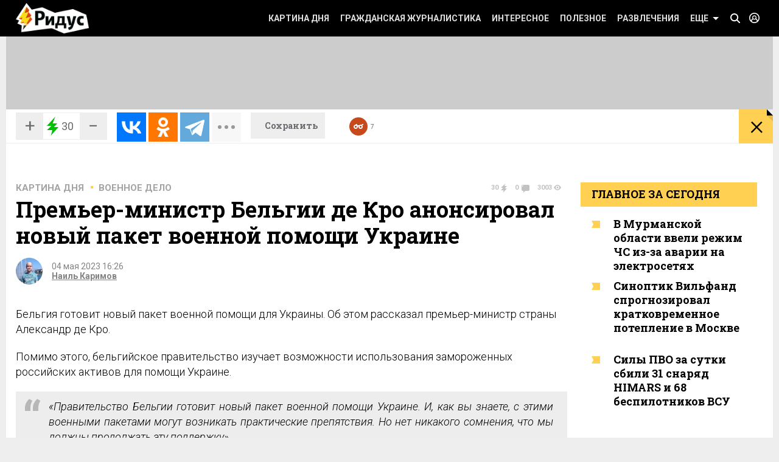

--- FILE ---
content_type: text/html; charset=UTF-8
request_url: https://www.ridus.ru/premer-ministr-belgii-de-kroo-anonsiroval-novyj-paket-voennoj-pomoshi-ukraine-407036.html
body_size: 16857
content:
<!doctype html>
<html itemscope itemtype="http://schema.org/WebSite" prefix="og: http://ogp.me/ns#" prefix="ya: https://webmaster.yandex.ru/vocabularies/">
   <head>
      <meta charset="utf-8">
      <meta http-equiv="X-UA-Compatible" content="IE=edge,chrome=1" />
      <meta name="viewport" content="width=device-width, user-scalable=1, maximum-scale=1.0">
      <meta name="apple-mobile-web-app-capable" content="yes">
      <meta name="apple-mobile-web-app-status-bar-style" content="black">
      <meta name="format-detection" content="telephone=no">
      	<script>
	
	function addLink() {
  var body_element = document.getElementsByTagName('body')[0];
  var selection = window.getSelection();

  var copytext = selection + "\n\nЧитайте на Ridus.ru: "+ "\n" + document.location.href;
  var newdiv = document.createElement('div');
  newdiv.style.position = 'absolute';
  newdiv.style.left = '-99999px';
  body_element.appendChild(newdiv);
  newdiv.innerText = copytext;
  selection.selectAllChildren(newdiv);
  window.setTimeout(function() {
    body_element.removeChild(newdiv);
  }, 0);
}

document.oncopy = addLink;
	</script>
<meta name="yandex-verification" content="711745dc6cb1d00c" />
      <!-- Картинка для отображения -->
      <title>Премьер-министр Бельгии де Кро анонсировал новый пакет военной помощи Украине</title>
		<meta property="og:site_name" content="Ридус"/>
		<meta property="og:locale" content="ru_RU"/>
		
		<meta property="og:url" content="https://www.ridus.ru/premer-ministr-belgii-de-kroo-anonsiroval-novyj-paket-voennoj-pomoshi-ukraine-407036.html"/>
<meta property="og:title" content="Премьер-министр Бельгии де Кро анонсировал новый пакет военной помощи Украине"/>

<meta property="og:type" content="article"/>

<meta property="og:description" content="Помимо этого, Бельгия изучает возможности использования замороженных российских активов для помощи Киеву."/>

<meta property="og:image" content="https://www.ridus.ru/img/nophoto.jpg"/>
<meta property="og:image:width" content="1600px"/>
<meta property="og:image:height" content="1020px"/>
 
		
      <!-- Описание страницы -->

      <meta itemprop="description" name="description" content="Бельгия готовит новый пакет военной помощи для Украины. Об этом рассказал премьер-министр страны Александр де Кро." />

        
      
      
      <meta itemprop="inLanguage" content="ru" />
      <meta itemprop="isFamilyFriendly" content="1" />
      <meta itemprop="audience" content="all" />
      <link href="/css/reset.css" rel="stylesheet" type="text/css">
      <link href="/css/jquery-ui.min.css" rel="stylesheet" type="text/css">
      <link href="/css/nice-select.css" rel="stylesheet" type="text/css">
      <link href="/css/swiper.css" rel="stylesheet" type="text/css">
      <link href="/css/switchery.min.css" rel="stylesheet" type="text/css">
      <link href="/css/font-awesome.min.css" rel="stylesheet" type="text/css">
      <link href="/css/main.css" rel="stylesheet" type="text/css">
      <link href="/css/new.css?v9" rel="stylesheet" type="text/css">
      

  

<link rel="preload" href="https://fonts.googleapis.com/css?family=Roboto:100,100italic,300,300italic,400,400italic,500italic,500,700italic,700,900,900italic|Roboto+Slab:700,300&subset=latin,cyrillic&display=swap" as="style" onload="this.onload=null;this.rel='stylesheet'">
<noscript><link rel="stylesheet" href="https://fonts.googleapis.com/css?family=Roboto:100,100italic,300,300italic,400,400italic,500italic,500,700italic,700,900,900italic|Roboto+Slab:700,300&subset=latin,cyrillic&display=swap"></noscript>


      
      <!-- <link href='https://fonts.googleapis.com/css?family=Roboto:100,100italic,300,300italic,400,400italic,500italic,500,700italic,700,900,900italic|Roboto+Slab:400,700,300,100|PT+Sans:400,400italic,700,700italic&subset=latin,cyrillic' rel='stylesheet' type='text/css'> -->
      <script src="/js/jquery-2.1.4.min.js" type="text/javascript"></script>

<script src="/js/jquery.lazy.min.js" type="text/javascript"></script>
<script>
 $(function() {
        $('.lazy').lazy();
    });
</script>

      
      <script src="/js/jquery-ui.min.js" type="text/javascript"></script>
      <script src="/js/jquery.debouncedresize.js" type="text/javascript"></script>
      <script src="/js/swiper.jquery.min.js" type="text/javascript"></script>
      <script src="/js/jquery.cookie.js" type="text/javascript"></script>
      <script src="/js/jquery.hc-sticky.min.js" type="text/javascript"></script>
      <script src="/js/jquery.nice-select.js" type="text/javascript"></script>
      <script src="/js/switchery.min.js" type="text/javascript"></script>
      <script src="/js/jquery.bpopup.min.js" type="text/javascript"></script>
      <script src="/js/jquery.maskedinput.min.js" type="text/javascript"></script>



<link href="/_images/favicon.ico" rel="icon" type="image/vnd.microsoft.icon">
<link href="/_images/favicon.ico" rel="shortcut icon" type="image/vnd.microsoft.icon">

<link rel="apple-touch-icon" sizes="57x57" href="/favicons/57x57.png"/>
<link rel="apple-touch-icon" sizes="60x60" href="/favicons/60x60.png"/>
<link rel="apple-touch-icon" sizes="72x72" href="/favicons/72x72.png"/>
<link rel="apple-touch-icon" sizes="76x76" href="/favicons/76x76.png"/>
<link rel="apple-touch-icon" sizes="114x114" href="/favicons/114x114.png"/>
<link rel="apple-touch-icon" sizes="120x120" href="/favicons/120x120.png"/>
<link rel="apple-touch-icon" sizes="144x144" href="/favicons/144x144.png"/>
<link rel="apple-touch-icon" sizes="152x152" href="/favicons/152x152.png"/>
<link rel="apple-touch-icon" sizes="180x180" href="/favicons/180x180.png"/>
<link rel="icon" type="image/png" href="/favicons/32x32.png" sizes="32x32"/>
<link rel="icon" type="image/png" href="/favicons/192x192.png" sizes="192x192"/>
<link rel="icon" type="image/png" href="/favicons/16x16.png" sizes="16x16"/>      <link rel="manifest" href="/manifest.json"/>
      <link href="/css/home.css" rel="stylesheet" type="text/css">



      <link href="/css/article.css" rel="stylesheet" type="text/css">
      <link href="/css/authors.css" rel="stylesheet" type="text/css">
      <link href="/css/errorpages.css" rel="stylesheet" type="text/css">
      <link href="/css/search.css" rel="stylesheet" type="text/css">
      
      
      <link href="/css/my.css" rel="stylesheet" type="text/css">
      
      <script>window.yaContextCb = window.yaContextCb || []</script>
	<script src="https://yandex.ru/ads/system/context.js" async></script>
	
      
      
<script>
var infinity_category='';
var infinity_publicator='';
var infinity_user='';
var infinity_author='';
var infinity_author_article='';
var infinity_news='';
var infinity_column='';
var infinity_photos='';
var infinity_exclude='407036';
var infinity_tag='';

let is_login=0;
</script>

<script defer src="/js/jquery.form.js" type="text/javascript"></script>

      

<script src="/js/main.js?v26" type="text/javascript"></script>

 
<script async src="https://uniads.net/loader.js" type="text/javascript"></script>

<meta name="robots" content="max-snippet:-1, max-image-preview:large, max-video-preview:-1" />

	<meta property="yandex_recommendations_title" content="Премьер-министр Бельгии де Кро анонсировал новый пакет военной помощи Украине"/>
	<meta property="yandex_recommendations_image" content="/img/nophoto.jpg"/>
	<meta property="yandex_recommendations_category" content="Военное дело"/>
	
<script type="application/ld+json">
{
  "@context": "http://schema.org",
  "@type": "NewsArticle",
  "name": "Премьер-министр Бельгии де Кро анонсировал новый пакет военной помощи Украине",
  "headline": "Премьер-министр Бельгии де Кро анонсировал новый пакет военной помощи Украине",
  "url": "https://www.ridus.ru/premer-ministr-belgii-de-kroo-anonsiroval-novyj-paket-voennoj-pomoshi-ukraine-407036.html",
  "image": {
  "@type": "ImageObject",
  "representativeOfPage": "true",
  "url": "/img/nophoto.jpg",
  "height": 1055,
  "width": 659
  },
  "dateCreated": "2023-05-04T16:26:00:00+03:00",
  "datePublished": "2023-05-04T16:26:00:00+03:00",
  "dateModified": "2023-05-04T16:26:00:00+03:00",
  "description": "Бельгия готовит новый пакет военной помощи для Украины. Об этом рассказал премьер-министр страны Александр де Кро.",
   		
  "author": {
  "@type": "Person",
   "name": "Каримов Наиль ",
	"url":"https://www.ridus.ru/users/193100/articles",
	"familyName":"Каримов",
	"givenName":"Наиль ",
	"image":"https://www.ridus.ruhttps://img.ridus.ru/images/avatars/193100/large_5aa21f8a15.webp"
			
  },
  "publisher": {
  "@type": "Organization",
  "name": "ridus.ru",
  "logo": {
      "@type": "ImageObject",
      "url": "https://www.ridus.ru/img/logo-2x.png",
      "width": 205,
      "height": 79
    }
  },
  "mainEntityOfPage": "https://www.ridus.ru/premer-ministr-belgii-de-kroo-anonsiroval-novyj-paket-voennoj-pomoshi-ukraine-407036.html"
}
</script>
<link rel="amphtml" href="https://amp.ridus.ru/premer-ministr-belgii-de-kroo-anonsiroval-novyj-paket-voennoj-pomoshi-ukraine-407036.html">
<link rel="alternate" media="only screen and (max-width: 640px)" href="https://m.ridus.ru/premer-ministr-belgii-de-kroo-anonsiroval-novyj-paket-voennoj-pomoshi-ukraine-407036.html">


   </head>

   <body class="page_article" itemscope itemtype="http://schema.org/WebPage">

<!-- Yandex.Metrika counter -->
<script type="text/javascript" >
   (function(m,e,t,r,i,k,a){m[i]=m[i]||function(){(m[i].a=m[i].a||[]).push(arguments)};
   m[i].l=1*new Date();
   for (var j = 0; j < document.scripts.length; j++) {if (document.scripts[j].src === r) { return; }}
   k=e.createElement(t),a=e.getElementsByTagName(t)[0],k.async=1,k.src=r,a.parentNode.insertBefore(k,a)})
   (window, document, "script", "https://mc.yandex.ru/metrika/tag.js", "ym");

   ym(24136960, "init", {
        clickmap:true,
        trackLinks:true,
        accurateTrackBounce:true,
        webvisor:true,
        trackHash:true
   });
</script>
<noscript><div><img src="https://mc.yandex.ru/watch/24136960" style="position:absolute; left:-9999px;" alt="" /></div></noscript>
<!-- /Yandex.Metrika counter -->

<!-- Google tag (gtag.js) --> <script async src="https://www.googletagmanager.com/gtag/js?id=G-VREDN475KZ"></script> <script> window.dataLayer = window.dataLayer || []; function gtag(){dataLayer.push(arguments);} gtag('js', new Date()); gtag('config', 'G-VREDN475KZ'); </script>



<!-- Top.Mail.Ru counter -->
<script type="text/javascript">
var _tmr = window._tmr || (window._tmr = []);
_tmr.push({id: "3118535", type: "pageView", start: (new Date()).getTime()});
(function (d, w, id) {
  if (d.getElementById(id)) return;
  var ts = d.createElement("script"); ts.type = "text/javascript"; ts.async = true; ts.id = id;
  ts.src = "https://top-fwz1.mail.ru/js/code.js";
  var f = function () {var s = d.getElementsByTagName("script")[0]; s.parentNode.insertBefore(ts, s);};
  if (w.opera == "[object Opera]") { d.addEventListener("DOMContentLoaded", f, false); } else { f(); }
})(document, window, "tmr-code");
</script>
<noscript><div><img src="https://top-fwz1.mail.ru/counter?id=3118535;js=na" style="position:absolute;left:-9999px;" alt="Top.Mail.Ru" /></div></noscript>
<!-- /Top.Mail.Ru counter -->   
      <!--LiveInternet counter--><script>
new Image().src = "https://counter.yadro.ru/hit?r"+
escape(document.referrer)+((typeof(screen)=="undefined")?"":
";s"+screen.width+"*"+screen.height+"*"+(screen.colorDepth?
screen.colorDepth:screen.pixelDepth))+";u"+escape(document.URL)+
";h"+escape(document.title.substring(0,150))+
";"+Math.random();</script><!--/LiveInternet-->

    
      <header itemscope itemtype="http://schema.org/WPHeader">
         <!-- //// определяем переменные -->  
         <!-- //// извлекаем из параметров урла --> 
         <!-- //// конец --> 
         <div class="headerPanel">
            <div class="wrapper paddings_side clearfix">
               <a href="#" class="mobileMenuButton">
                  <i class="icon_hamburger">
                  <i></i>
                  <i></i>
                  </i>
                  <!--<i class="icon_pointer">&lt;!&ndash; pointer &ndash;&gt;</i>-->
               </a>
               <div class="headerSearch">
                  <div class="headerSearch__form">
                     <form action="/search" method="GET">
                        <input class="search__input" type="text" placeholder="Искать по Ридусу" name="q">
                        <button class="yellowButton" href="" title="">
                           найти
                           <i class="corner">
                              <!-- corner -->
                           </i>
                        </button>
                        <a href="#" class="closeButton">&times;</a>
                     </form>
                  </div>
               </div>
               <a href="/" class="mainLogo" title="На главную">
               <img src="/_images/logo.png" class="x1" width="154" height="60" alt="РИДУС">
               <img src="/_images/logo_2x.png" class="x2" width="154" height="60" alt="РИДУС">
               </a>

 
 <a class="header__loginButton" href="#" title="">&nbsp;</a>
               
          
               
               
               <a class="header__searchButton" href="#">&nbsp;</a>
               <!-- //// определяем переменные -->  
               <!-- //// извлекаем из параметров урла --> 
               <!-- //// конец -->
               <a class="yellowButton hideOn_desktop view_whiteCorner" onclick="open_login2();"  href='javascript:;' title="">
                  предложить новость
                  <i class="corner">
                     <!-- corner -->
                  </i>
               </a>
               

               <menu class="menu">
                  <ul>
                     <li class="menu__item view_mobileOnly">
                        <a class="menu__link view_enter" href="#">Войти</a>
                     </li>
                     <li class="menu__item view_mobileOnly">
                        <a class="menu__link view_search" href="#">Поиск</a>
                     </li>
                      <li class="menu__item">
                        <a class="menu__link" href="/kartina-dnya">Картина дня</a>
                     </li>
                     <li class="menu__item state_current">
                        <a class="menu__link" href="/grazhdanskaya-zhurnalistika">Гражданская журналистика</a>
                     </li>
                     <li class="menu__item">
                        <a class="menu__link" href="/interesnoe">Интересное</a>
                     </li>
                     <li class="menu__item">
                        <a class="menu__link" href="/poleznoe">Полезное</a>
                     </li>
                     <li class="menu__item">
                        <a class="menu__link" href="/razvlecheniya">Развлечения</a>
                     </li>
                     <li class="menu__item view_mobileOnly">
                        <a class="menu__link" href="#">Авторские колонки</a>
                     </li>
                     <li class="menu__item view_mobileOnly">
                        <a class="menu__link" href="#">Сюжеты</a>
                     </li>
                     <li class="menu__item view_mobileOnly">
                        <a class="menu__link" href="#">Тэги</a>
                     </li>
                     <li class="menu__item view_mobileOnly">
                        <a class="menu__link" href="#">Фото репортаж</a>
                     </li>
                     <li class="menu__item">
                        <a class="menu__link view_menuIcon" href="#">
                           Еще
                           <i class="icon">
                              <!-- pointer -->
                           </i>
                        </a>
                     </li>
                  </ul>
                  <div class="subMenu">

<nav class="submenuContent wrapper paddings_side">
                        <ul class="tagList">
                        
                           <li class="tagList__item">
                              <a class="tagList__link" href="/horoscopes">Гороскопы</a>
                           </li>
                        
                           <li class="tagList__item">
                              <a class="tagList__link" href="/avto">Авто</a>
                           </li>
                        
                           <li class="tagList__item">
                              <a class="tagList__link" href="/biznes">Бизнес</a>
                           </li>
                        
                           <li class="tagList__item">
                              <a class="tagList__link" href="/voennoe-delo">Военное дело</a>
                           </li>
                        
                           <li class="tagList__item">
                              <a class="tagList__link" href="/voennye-konflikty">Военные конфликты</a>
                           </li>
                        
                           <li class="tagList__item">
                              <a class="tagList__link" href="/video">Видео</a>
                           </li>
                        
                           <li class="tagList__item">
                              <a class="tagList__link" href="/gorod">Город</a>
                           </li>
                        
                           <li class="tagList__item">
                              <a class="tagList__link" href="/dizayn">Дизайн</a>
                           </li>
                        
                           <li class="tagList__item">
                              <a class="tagList__link" href="/eda">Еда</a>
                           </li>
                        
                           <li class="tagList__item">
                              <a class="tagList__link" href="/zhivotnye">Животные</a>
                           </li>
                        
                           <li class="tagList__item">
                              <a class="tagList__link" href="/zdorovie">Здоровье</a>
                           </li>
                        
                           <li class="tagList__item">
                              <a class="tagList__link" href="/znamenitosti">Знаменитости</a>
                           </li>
                        
                           <li class="tagList__item">
                              <a class="tagList__link" href="/internet">Интернет</a>
                           </li>
                        
                           <li class="tagList__item">
                              <a class="tagList__link" href="/istoriya">История</a>
                           </li>
                        
                           <li class="tagList__item">
                              <a class="tagList__link" href="/kino">Кино</a>
                           </li>
                        
                           <li class="tagList__item">
                              <a class="tagList__link" href="/kosmos">Космос</a>
                           </li>
                        
                           <li class="tagList__item">
                              <a class="tagList__link" href="/kriminal">Криминал</a>
                           </li>
                        
                           <li class="tagList__item">
                              <a class="tagList__link" href="/kompyuternye-igry">Компьютерные игры</a>
                           </li>
                        
                           <li class="tagList__item">
                              <a class="tagList__link" href="/kultura-i-iskusstvo">Культура</a>
                           </li>
                        
                           <li class="tagList__item">
                              <a class="tagList__link" href="/literatura">Литература</a>
                           </li>
                        
                           <li class="tagList__item">
                              <a class="tagList__link" href="/muzridus">Музыка</a>
                           </li>
                        
                           <li class="tagList__item">
                              <a class="tagList__link" href="/nauka-i-tehnika">Наука и техника</a>
                           </li>
                        
                           <li class="tagList__item">
                              <a class="tagList__link" href="/nedvizhimost">Недвижимость</a>
                           </li>
                        
                           <li class="tagList__item">
                              <a class="tagList__link" href="/obrazovanie">Образование</a>
                           </li>
                        
                           <li class="tagList__item">
                              <a class="tagList__link" href="/obshestvo">Общество</a>
                           </li>
                        
                           <li class="tagList__item">
                              <a class="tagList__link" href="/pogoda">Погода</a>
                           </li>
                        
                           <li class="tagList__item">
                              <a class="tagList__link" href="/politika">Политика</a>
                           </li>
                        
                           <li class="tagList__item">
                              <a class="tagList__link" href="/pravo">Право</a>
                           </li>
                        
                           <li class="tagList__item">
                              <a class="tagList__link" href="/proisshestviya">Происшествия</a>
                           </li>
                        
                           <li class="tagList__item">
                              <a class="tagList__link" href="/strany-i-puteshestviya">Путешествия</a>
                           </li>
                        
                           <li class="tagList__item">
                              <a class="tagList__link" href="/rassledovaniya">Расследования</a>
                           </li>
                        
                           <li class="tagList__item">
                              <a class="tagList__link" href="/religiya">Религия</a>
                           </li>
                        
                           <li class="tagList__item">
                              <a class="tagList__link" href="/smi">СМИ</a>
                           </li>
                        
                           <li class="tagList__item">
                              <a class="tagList__link" href="/sovety">Советы</a>
                           </li>
                        
                           <li class="tagList__item">
                              <a class="tagList__link" href="/sport">Спорт</a>
                           </li>
                        
                           <li class="tagList__item">
                              <a class="tagList__link" href="/stil">Стиль</a>
                           </li>
                        
                           <li class="tagList__item">
                              <a class="tagList__link" href="/testi">Тесты</a>
                           </li>
                        
                           <li class="tagList__item">
                              <a class="tagList__link" href="/tehnologii">Технологии</a>
                           </li>
                        
                           <li class="tagList__item">
                              <a class="tagList__link" href="/fotoreportazh">Фоторепортаж</a>
                           </li>
                        
                           <li class="tagList__item">
                              <a class="tagList__link" href="/ekoridus">Экология</a>
                           </li>
                        
                           <li class="tagList__item">
                              <a class="tagList__link" href="/ekonomika">Экономика</a>
                           </li>
                        
                           <li class="tagList__item">
                              <a class="tagList__link" href="/jumor">Юмор</a>
                           </li>
                           

                        </ul>
                        <hr class="taglist-separator" />
                        <div class="tagAdditionalList">
                           <a href="/column/articles" class="tagAdditionalList__link"><span class="tagAdditionalList__icon tagAdditionalList__icon-author"></span>Авторские колонки</a>
                           <a href="/photos" class="tagAdditionalList__link"><span class="tagAdditionalList__icon tagAdditionalList__icon-photo"></span>Фоторепортажи</a>
                           <a href="/news/index" class="tagAdditionalList__link"><span class="tagAdditionalList__icon tagAdditionalList__icon-articles"></span>Бездна</a>
                           
                        </div>
                     </nav>
                     
  
                  </div>
               </menu>
            </div>
 
<div class="popover__wrapper popover-login">
   <div class="wrapper">
      <div class="popoverLogin">
         <div class="popoverLogin__sectionTop">
            <div class="popoverLogin__tip">
               Нет логина? <a href="/register" title="">Зарегистрируйтесь</a>!
            </div>
            <h2 class="popoverLogin__welcome">Добро пожаловать!</h2>
            <div class="comments__login">
               <h6>Войти через социальные сети:</h6>
               <ul class="commentsSocials">
                  <li class="socialNetwork__item">
                     <a class="socialNetwork__link view_iconFacebook" href="#" title="">
                     Facebook
                     </a>
                  </li>
                  <li class="socialNetwork__item">
                     <a class="socialNetwork__link view_iconvKontakte" href="#" title="">
                     vKontakte
                     </a>
                  </li>
                  <li class="socialNetwork__item">
                     <a class="socialNetwork__link view_iconGoogle" href="#" title="">
                     Google+
                     </a>
                  </li>
                  <li class="socialNetwork__item">
                     <a class="socialNetwork__link view_iconTwitter" href="#" title="">
                     Twitter
                     </a>
                  </li>
               </ul>
            </div>
         </div>
         <div class="popoverLogin__sectionBottom clearfix">
            <h6>Войти как пользователь "РИДУС":</h6>
            <div class="popoverLogin__loginForm">
               <form class="form signin" id="signin" action="/ajax/auth" method="POST">
                  <div class="clearfix">
                     <input type="text" name="email" placeholder="Ваш e-mail">
                     <input type="password" name="password" placeholder="Пароль">
                  </div>
                  <div class="clearfix">
                     <label><input type="checkbox" checked>Запомнить меня</label>
                     <span class="popoverLogin__tip">Забыли пароль? <a href="/recovery" title="">Восстановить</a></span>
                     
                                       <br>
При регистрации и входе вы соглашаетесь с условиями <a href="https://www.ridus.ru/pages/polzovatelskoe-soglashenie" target="_blank">использования сайта</a> и <a href="https://www.ridus.ru/pages/privacy" target="_blank">политикой обработки данных</a>
<br>
<br>

                  </div>
                  <div class="popoverLogin__buttons">

                     <button class="yellowButton">
                        Войти в систему
                        <i class="corner">
                           <!-- corner -->
                        </i>
                     </button>
                     <a class="popoverLogin__close" href="" title="">
                     Закрыть
                     </a>
                  </div>
               </form>
            </div>
         </div>
      </div>
   </div>
</div>
          
         </div>
         </div>

        
         <div class="banner_top wrapper">
         
         
 <!--AdFox START-->
<!--NewRidus-->
<!--Площадка: New Ridus / * / *-->
<!--Тип баннера: шапка десктоп-->
<!--Расположение: Шапка-->
<div id="adfox_149243782708713890"></div>
<script>
    window.yaContextCb.push(()=>{
        Ya.adfoxCode.create({
            ownerId: 262633,
            containerId: 'adfox_149243782708713890',
            params: {
                pp: 'baut',
                ps: 'cpht',
                p2: 'gwaa'
            }
        })
    })
</script>
         
         </div>


         
<section class="floatingInfo__wrapper wrapper clearfix">
            <div class="floatingInfo paddings_side wrapper">
               <a href="/" class="mainLogo mainLogo_black mainLogo-slow" title="На главную">
               <img src="/_images/logo-black.png" class="x1" width="100" height="34" alt="РИДУС">
               <img src="/_images/logo-black_2x.png" class="x2" width="100" height="34" alt="РИДУС">
               </a>
               
               
               <div class="articleSocials">
                  <div class="ridusLikes view_sideBorder">
                  
                  
                     <div class="ridusLikesButton">
                     <a id="topRatingPlus" class="ridusLikesButton__link" href="javascript:;" image="/img/nophoto.jpg" data-id="407036" data-val="1" rel="nofollow">+</a><span id="topRating" class="rate_number_" data-rate-id="">30</span><a id="topRatingMinus" class="ridusLikesButton__link"  href="javascript:;" data-id="" data-val="-1" rel="nofollow">−</a>
                     </div>
                  </div>
               </div>
               
               
                                      

               
               
               <div class="articleSocials view_sideBorder" >
               
               
              
               <div id="topSharing" class="ya-share2 " data-limit="3"  data-size="l" data-services="vkontakte,odnoklassniki,telegram,twitter,whatsapp" data-og="" data-image="" data-description="" data-title="Премьер-министр Бельгии де Кро анонсировал новый пакет военной помощи Украине" data-url="https://www.ridus.ru/premer-ministr-belgii-de-kroo-anonsiroval-novyj-paket-voennoj-pomoshi-ukraine-407036.html"></div>
                


               </div>

               <a href="#" class="saveButton">
               <span>Сохранить</span>
               <span class="state_hidderHidden">Сохранено</span>
               </a>

               <span href="#" class="header__readLater-white ">
                  <i class="icon">
                     <!-- icon -->
                  </i>
                  <span class="number">7</span>
                  <div class="readLater__popover">
                  </div>
               </span>
               <a href="javascript:window.history.back();" class="yellowButton view_backButton " title="назад">
                  &times;
                  <i class="corner">
                     <!-- corner -->
                  </i>
               </a>
               <div style="height:25px;top:-7px; position:relative;">
               	<p class="header__title "  id="topTitle">Премьер-министр Бельгии де Кро анонсировал новый пакет военной помощи Украине</p><br/>
               	
            
               </div>
               
               	<div class="header__loading__wrapper">
                  <div class="header__loading">
                     <div class="header__progress js-article-loading"></div>
                  </div>
               </div>
  
            </div>
         </section>         
         
         
      </header>
      
      <section class="wrapper contentBackground_white paddings_side padding_top clearfix">
<h1 class="categoryFilter__positionContainer clearfix">
          <span class="categoryFilter__widthAdjuster"></span>
</h1>         




         
         <div class="table clearfix ">
<div class="table__mainColumn">
            
<div class="comments-sign-in__content" id="popup-sign-in">
                        <div class="popoverLogin">
                           <div class="popoverLogin__sectionTop">
                              <div class="popoverLogin__tip">
                                 Нет логина? <a href="/register" title="">Зарегистрируйтесь</a>!
                              </div>
                              <h2 class="popoverLogin__welcome">Добро пожаловать!</h2>
                              <div class="comments__login">
                                 <h6>Войти через социальные сети:</h6>
                                 <ul class="commentsSocials">
                                    <li class="socialNetwork__item">
                                       <a class="socialNetwork__link view_iconFacebook" href="#" title="">
                                       Facebook
                                       </a>
                                    </li>
                                    <li class="socialNetwork__item">
                                       <a class="socialNetwork__link view_iconvKontakte" href="#" title="">
                                       vKontakte
                                       </a>
                                    </li>
                                    <li class="socialNetwork__item">
                                       <a class="socialNetwork__link view_iconGoogle" href="#" title="">
                                       Google+
                                       </a>
                                    </li>
                                    <li class="socialNetwork__item">
                                       <a class="socialNetwork__link view_iconTwitter" href="#" title="">
                                       Twitter
                                       </a>
                                    </li>
                                 </ul>
                              </div>
                           </div>
                           <div class="popoverLogin__sectionBottom clearfix">
                              <h6>Войти как пользователь "РИДУС":</h6>
                              <div class="popoverLogin__loginForm">
                                 <form class="form signin" id="signin2" action="/ajax/auth" method="POST">
                                    <div class="clearfix">
                                       <input type="text" placeholder="Ваш e-mail" name="email">
                                       <input type="password" placeholder="Пароль" name="password">
                                    </div>
                                    <div class="clearfix">
                                       <label><input type="checkbox" checked>Запомнить меня</label>
                                       <span class="popoverLogin__tip">Забыли пароль? <a href="#" title="">Восстановить</a></span>
                                    </div>
                                    <div class="popoverLogin__buttons">
                                       <button class="yellowButton" href="" title="">
                                          Войти в систему
                                          <i class="corner">
                                             <!-- corner -->
                                          </i>
                                       </button>
                                       <a class="popoverLogin__close" href="" title="">
                                       Закрыть
                                       </a>
                                    </div>
                                 </form>
                              </div>
                           </div>
                        </div>
                     </div>

<div id="moreContent">

          
               <div class="bread__crumbs">

          
               <ul class="textTabs view_dotBetween view_h5 clearfix">
<li class="textTabs__item"><a href="/kartina-dnya" class="textTabs__link" title="Картина дня">Картина дня</a></li>
    

		
                  <li class="textTabs__item"><a href="/voennoe-delo" class="textTabs__link" title="">Военное дело</a></li>
               </ul>
   
                    <div class="countersBlock">

				    			    <span class="countersBlock__item view_count1">
								         30
				                         <i class="icon">
				                         <!-- icon -->
				                         </i>
								    </span>
								    <span class="countersBlock__item view_count2">
								        0
				                         <i class="icon">
				                         <!-- icon -->
				                         </i>
								    </span>
								    <span class="countersBlock__item view_count3">
								        3003
				                         <i class="icon">
				                         <!-- icon -->
				                         </i>
								    </span>
								    
                     </div>
               </div>
               <div class="article">
               
                
                  <div  itemscope itemtype="https://schema.org/NewsArticle" class="article__container"  data-id="407036" data-url="/premer-ministr-belgii-de-kroo-anonsiroval-novyj-paket-voennoj-pomoshi-ukraine-407036.html" data-title="Премьер-министр Бельгии де Кро анонсировал новый пакет военной помощи Украине" data-image="/img/nophoto.jpg" data-rating="30" data-og="/img/nophoto.jpg" >

		<link itemprop="mainEntityOfPage" href="https://www.ridus.ru/premer-ministr-belgii-de-kroo-anonsiroval-novyj-paket-voennoj-pomoshi-ukraine-407036.html" />
		<link itemprop="image" href="/img/nophoto.jpg">
		<meta itemprop="headline name" content="Премьер-министр Бельгии де Кро анонсировал новый пакет военной помощи Украине">
		<meta itemprop="alternativeHeadline" content="">
		<meta itemprop="description" content="Помимо этого, Бельгия изучает возможности использования замороженных российских активов для помощи Киеву.">
		<meta itemprop="url" content="https://www.ridus.ru/premer-ministr-belgii-de-kroo-anonsiroval-novyj-paket-voennoj-pomoshi-ukraine-407036.html">
   		
		<div itemprop="author" itemscope="" itemtype="https://schema.org/Person">
		
			<meta itemprop="name" content="Наиль  Каримов">
			<meta itemprop="url" content="https://www.ridus.ru/users/193100/articles">
		</div>
		
		
	    <meta itemprop="dateCreated"  datetime="2023-05-04T16:26:00:00+03:00" content="2023-05-04T16:26:00:00+03:00">
	    <meta itemprop="datePublished"  datetime="2023-05-04T16:26:00:00+03:00" content="2023-05-04T16:26:00:00+03:00">
   		<meta itemprop="dateModified" datetime="2023-05-04T16:26:00:00+03:00" content="2023-05-04T16:26:00:00+03:00">
		
                     <h1 class="article__title">
                        <span href="/premer-ministr-belgii-de-kroo-anonsiroval-novyj-paket-voennoj-pomoshi-ukraine-407036.html" title="Премьер-министр Бельгии де Кро анонсировал новый пакет военной помощи Украине">Премьер-министр Бельгии де Кро анонсировал новый пакет военной помощи Украине</span>
                     </h1>
                     
                      
                     <div class="articleInfo__avatarContainer clearfix">
                     
                        <a class="articleInfo__avatar" href="" title="">
                        <img width="44" height="44" src="https://img.ridus.ru/images/avatars/193100/large_5aa21f8a15.webp" alt=""/>
                        </a>
                        
                        <ul class="articleInfo view_dotBetween">
                           <li>04 мая 2023 16:26</li>
                           <li>
            
              
              <a href="/users/193100/articles" title="">Наиль  Каримов</a>              
              
                           
                           
                           </li>
                        </ul>
                     </div>
                     
                    
                     <div class="bricks__wrapper clearfix">
                        <div class="brick view_articlePhoto no_banner">
                           
                         
                           
                                                   </div>
                     </div>
  
                     
             

 
<script>
new Image().src = "https://www.ridus.ru/stat?a=407036&r"+
escape(document.referrer)+((typeof(screen)=="undefined")?"":
";s"+screen.width+"*"+screen.height+"*"+(screen.colorDepth?
screen.colorDepth:screen.pixelDepth))+";u"+escape(document.URL)+
";h"+escape(document.title.substring(0,150))+
";"+Math.random();
</script>
          
                     <div class="text typography"  itemprop="articleBody">


                  
                    
<p>Бельгия готовит новый пакет военной помощи для Украины. Об этом рассказал премьер-министр страны Александр де Кро.</p>

<p>Помимо этого, бельгийское правительство изучает возможности использования замороженных российских активов для помощи Украине.</p><div class="uniads_184371"></div>

<blockquote>
<p>&laquo;Правительство Бельгии готовит новый пакет военной помощи Украине. И, как вы знаете, с этими военными пакетами могут возникать практические препятствия. Но нет никакого сомнения, что мы должны продолжать эту поддержку&raquo;, <cite>&mdash; отметил де Кро.</cite></p>
</blockquote>

<p>Ранее Бельгия утвердила самый большой пакет военной помощи Украине. Де Кро тогда отмечал, что сумма помощи составит 92 миллиона долларов.</p>

<p>Анонсировалось, что Киев <a href="https://www.ridus.ru/belgiya-okazhet-ukraine-voennuyu-pomosh-v-razmere-92-mln-evro-399326.html" target="_blank">получит</a> переносные зенитные ракетные комплексы, противотанковые гранатометы, стрелковое и легкое противотанковое оружие.</p>




       
<ul class="headerSocials" style="background:#f0f0f0; padding:20px">
  <li class="headerSocials__item view_telegram">
     <a class="headerSocials__link"  target="_blank" href="https://t.me/+5gT-JdMEmmA1YmVi" title="Телеграм" onclick="ym(24136960,'reachGoal','click_article_tg'); return true;">
        <!-- <span class="headerSocials__badge"> -->
        <span class="headerSocials__icon"></span><span class="headerSocials__counter">Телеграм</span>
        <!-- </span> -->
     </a>
  </li>
  <li class="headerSocials__item view_dzen">
     <a class="headerSocials__link" target="_blank" href="https://dzen.ru/ridus.ru?favid=254061078" title="Дзен" onclick="ym(24136960,'reachGoal','click_article_dzen');return true;">
        <!-- <span class="headerSocials__badge"> -->
        <span class="headerSocials__icon"></span><span class="headerSocials__counter">Дзен</span>
        <!-- </span> -->
     </a>
  </li>
  <li style=" display: inline-block; max-width:65%" class="">
  <strong>Подписывайтесь на наши каналы</strong>
      и первыми узнавайте о главных новостях и важнейших событиях дня.
  </li>
</ul>
<br />

           


                   
                        
                
                     </div>
                  </div>
     

                  



                  <div class="articleSocials__wrapper clearfix">
                     <div class="ridusLikes view_sideBorder">
                        <p class="hint">
                           Нам важно ваше мнение!
                        </p>
                        <div class="ridusLikesButton">
          
                           <a class="ridusLikesButton__link" href="javascript:;" data-id="407036" data-val="1" rel="nofollow">+</a><span class="rate_number_407036" data-rate-id="407036">30</span><a class="ridusLikesButton__link"  href="javascript:;" data-id="407036" data-val="-1" rel="nofollow">−</a>
                        </div>
                     </div>
                     <div class="articleSocials">
                      <p class="hint">&nbsp; </p>
                        

			            <div class="" id="y_407036">
			              <div class="ya-share2" data-limit="3" data-services="vkontakte,odnoklassniki,telegram,twitter,whatsapp" data-size="l" data-image="/img/nophoto.jpg" data-description="" data-title="Премьер-министр Бельгии де Кро анонсировал новый пакет военной помощи Украине" data-url="https://www.ridus.ru/premer-ministr-belgii-de-kroo-anonsiroval-novyj-paket-voennoj-pomoshi-ukraine-407036.html"></div>
			            </div>

                     </div>
                  </div>
                  
                  <div class="clearfix">
&nbsp;&nbsp;&nbsp;                  
     

                     

                     

                     

                     

                     
                  </div>
                  <!-- //// определяем переменные -->  
                  <!-- //// извлекаем из параметров урла --> 
                  <!-- //// конец --> 
                  <div class="comments" style="display:block;">
                     <h2>
                        Комментарии (<span id="">0</span>)
                        <a class="comments__expandButton" onclick="$('.comments-form').show()" href="javascript:;" title=""></a>
                     </h2>
                                          <p></p>
<div class="comments__comment-wrapper comments-flex">
      <div class="comments-form" id="comments-form" style="display:none;">
      <form method="post" class="new_comment" data-remote="false"  action="/ajax/newcomment" accept-charset="UTF-8" style="width: 100%;">
         <input type="hidden" value="407036" name="publication_id" class="article_id">
         <input type="hidden" value="0" name="level">
         <div style="margin:0;padding:0;display:inline"><input type="hidden" value="✓" name="utf8"></div>
         <input type="hidden" name="parent_id" class="parent_id" value="0"> 
         <textarea name="full_text" cols="30" rows="10" class="comments__textarea"></textarea>
         
         <div class="comments__checkbox" style="display:block"><input type="checkbox" name="cc"><label for="edition">От редакции</label></div>


         <button class="comments__comment-button" onclick="open_login2(); return false;">Комментировать</button> 
      </form>
   </div>
</div>
                     <div class="commentsContent state_open">
                        <!-- //// определяем переменные -->  
                        <!-- //// извлекаем из параметров урла --> 
                        <!-- //// конец --> 
                        <div class="comments__comment-wrapper comments__comment-first">
                        </div>
                        <ul class="comments__list" id="comments_list_407036">


                                                   </ul>
                        
                     </div>
                  </div>
               </div>
             
             
             </div>





<script>
$(function() {
    $(document).ready(function() {
		update_comment_forms(0);
		update_answer_forms();
	});
});


//Ya.adfoxCode.reload(null, {onlyIfWasVisible: true});
set_viewport();
//alert(1);
$(".hcSticky__sticky").height(0).hide();
var height = $(".hcSticky__scrollable").parent().parent().height() - $(".hcSticky__scrollable").height();
$(".hcSticky__sticky").height(height).show();

$(document).ready(function() {
    $(".hider").on('click', function () {

        var what = $(this).attr("data-id");

  //      $("#"+what).slideToggle(150).toggleClass("state_hidderHidden");
//        $(this).find("span").toggleClass("state_hidderHidden");

        $("#"+what).show(300);
        $(this).find("span").hide();
        return false;
    });


});


         $(".ridusLikesButton__link").on('click', function () {
            
            
            let idd=$(this).data("id");
            
        	$.ajax({ type: "GET",
				url: '/ajax/vote?id='+$(this).data("id")+'&val='+$(this).data("val"),
				async: false,
				success : function(data)
				{
					if(data)
{
					$("span[data-rate-id="+idd+"]").html(data);
$("#topRating").html(data);
//alert(data);
}
						
				}
			});

			
            return false;
        });
        
        
</script>
            
</div>

<div class="table__sideColumn hideOn_768" id="stik" style="display:none;">

               <div class="hcSticky__scrollable" style="width:290px;">
               
                  

                  
                     <h4 class="brick__header">
                        главное за сегодня
                     </h4>
                     <ul class="todayMainNewsList">
                     
                        <li style="margin:0 0 10px 0" class="todayMainNewsList__item  ">
                           <a class="todayMainNewsList__link"  href="/v-murmanskoj-oblasti-vveli-rezhim-chrezvychajnoj-situacii-iz-za-avarii-na-lep-777201.html" title="В Мурманской области ввели режим ЧС из-за аварии на электросетях">В Мурманской области ввели режим ЧС из-за аварии на электросетях
                           </a>
								    
                              <a href="#" class="countersBlock__item readLater">
                                 <i class="icon">
                                    <!-- icon -->
                                 </i>
                              </a>
                        </li>
                     
                        <li style="margin:0 0 10px 0" class="todayMainNewsList__item  ">
                           <a class="todayMainNewsList__link"  href="/sinoptik-vilfand-poteplenie-pridet-v-moskvu-k-koncu-sleduyushej-nedeli-777170.html" title="Синоптик Вильфанд спрогнозировал кратковременное потепление в Москве">Синоптик Вильфанд спрогнозировал кратковременное потепление в Москве
                           </a>
								    
                              <a href="#" class="countersBlock__item readLater">
                                 <i class="icon">
                                    <!-- icon -->
                                 </i>
                              </a>
                        </li>
                     
                        <li style="margin:0 0 10px 0" class="todayMainNewsList__item  ">
                           <a class="todayMainNewsList__link"  href="/sredstva-pvo-za-sutki-sbili-68-bespilotnikov-vsu-i-31-snaryad-himars-777167.html" title="Силы ПВО за сутки сбили 31 снаряд HIMARS и 68 беспилотников ВСУ">Силы ПВО за сутки сбили 31 снаряд HIMARS и 68 беспилотников ВСУ
                           </a>
								    
                              <a href="#" class="countersBlock__item readLater">
                                 <i class="icon">
                                    <!-- icon -->
                                 </i>
                              </a>
                        </li>
          

                     </ul>
                     
                  
                     
                 
                  
             </div>
             
               <div class="hcSticky__sticky">
                  <div class="sticked">
                     
                    
                     <div class="stickedSlide">
 <span id="scrolllabel"></span>
                       <iframe style="padding:0px; margin:0px;" id="yandexfox" src="https://ridlife.ru/discover?type=2" width="300" height="600"></iframe>


 <span id="scrolllabel2"></span>                     
                     </div>
                     
                  </div>
               </div>
             
              
</div>          </div>
         
         
      </section>

      
      <div id="content-load-block" style="height:1px"></div>
      
      
      
		<footer itemscope itemtype="http://schema.org/WPFooter">
         <section class="footerLinks">
            <div class="wrapper paddings_side clearfix">
               <div class="footerLeftInfo">
<ul class="tagList">
                        
                           <li class="tagList__item">
                              <a class="tagList__link" href="/horoscopes">Гороскопы</a>
                           </li>
                        
                           <li class="tagList__item">
                              <a class="tagList__link" href="/avto">Авто</a>
                           </li>
                        
                           <li class="tagList__item">
                              <a class="tagList__link" href="/biznes">Бизнес</a>
                           </li>
                        
                           <li class="tagList__item">
                              <a class="tagList__link" href="/voennoe-delo">Военное дело</a>
                           </li>
                        
                           <li class="tagList__item">
                              <a class="tagList__link" href="/voennye-konflikty">Военные конфликты</a>
                           </li>
                        
                           <li class="tagList__item">
                              <a class="tagList__link" href="/video">Видео</a>
                           </li>
                        
                           <li class="tagList__item">
                              <a class="tagList__link" href="/gorod">Город</a>
                           </li>
                        
                           <li class="tagList__item">
                              <a class="tagList__link" href="/dizayn">Дизайн</a>
                           </li>
                        
                           <li class="tagList__item">
                              <a class="tagList__link" href="/eda">Еда</a>
                           </li>
                        
                           <li class="tagList__item">
                              <a class="tagList__link" href="/zhivotnye">Животные</a>
                           </li>
                        
                           <li class="tagList__item">
                              <a class="tagList__link" href="/zdorovie">Здоровье</a>
                           </li>
                        
                           <li class="tagList__item">
                              <a class="tagList__link" href="/znamenitosti">Знаменитости</a>
                           </li>
                        
                           <li class="tagList__item">
                              <a class="tagList__link" href="/internet">Интернет</a>
                           </li>
                        
                           <li class="tagList__item">
                              <a class="tagList__link" href="/istoriya">История</a>
                           </li>
                        
                           <li class="tagList__item">
                              <a class="tagList__link" href="/kino">Кино</a>
                           </li>
                        
                           <li class="tagList__item">
                              <a class="tagList__link" href="/kosmos">Космос</a>
                           </li>
                        
                           <li class="tagList__item">
                              <a class="tagList__link" href="/kriminal">Криминал</a>
                           </li>
                        
                           <li class="tagList__item">
                              <a class="tagList__link" href="/kompyuternye-igry">Компьютерные игры</a>
                           </li>
                        
                           <li class="tagList__item">
                              <a class="tagList__link" href="/kultura-i-iskusstvo">Культура</a>
                           </li>
                        
                           <li class="tagList__item">
                              <a class="tagList__link" href="/literatura">Литература</a>
                           </li>
                        
                           <li class="tagList__item">
                              <a class="tagList__link" href="/muzridus">Музыка</a>
                           </li>
                        
                           <li class="tagList__item">
                              <a class="tagList__link" href="/nauka-i-tehnika">Наука и техника</a>
                           </li>
                        
                           <li class="tagList__item">
                              <a class="tagList__link" href="/nedvizhimost">Недвижимость</a>
                           </li>
                        
                           <li class="tagList__item">
                              <a class="tagList__link" href="/obrazovanie">Образование</a>
                           </li>
                        
                           <li class="tagList__item">
                              <a class="tagList__link" href="/obshestvo">Общество</a>
                           </li>
                        
                           <li class="tagList__item">
                              <a class="tagList__link" href="/pogoda">Погода</a>
                           </li>
                        
                           <li class="tagList__item">
                              <a class="tagList__link" href="/politika">Политика</a>
                           </li>
                        
                           <li class="tagList__item">
                              <a class="tagList__link" href="/pravo">Право</a>
                           </li>
                        
                           <li class="tagList__item">
                              <a class="tagList__link" href="/proisshestviya">Происшествия</a>
                           </li>
                        
                           <li class="tagList__item">
                              <a class="tagList__link" href="/strany-i-puteshestviya">Путешествия</a>
                           </li>
                        
                           <li class="tagList__item">
                              <a class="tagList__link" href="/rassledovaniya">Расследования</a>
                           </li>
                        
                           <li class="tagList__item">
                              <a class="tagList__link" href="/religiya">Религия</a>
                           </li>
                        
                           <li class="tagList__item">
                              <a class="tagList__link" href="/smi">СМИ</a>
                           </li>
                        
                           <li class="tagList__item">
                              <a class="tagList__link" href="/sovety">Советы</a>
                           </li>
                        
                           <li class="tagList__item">
                              <a class="tagList__link" href="/sport">Спорт</a>
                           </li>
                        
                           <li class="tagList__item">
                              <a class="tagList__link" href="/stil">Стиль</a>
                           </li>
                        
                           <li class="tagList__item">
                              <a class="tagList__link" href="/testi">Тесты</a>
                           </li>
                        
                           <li class="tagList__item">
                              <a class="tagList__link" href="/tehnologii">Технологии</a>
                           </li>
                        
                           <li class="tagList__item">
                              <a class="tagList__link" href="/fotoreportazh">Фоторепортаж</a>
                           </li>
                        
                           <li class="tagList__item">
                              <a class="tagList__link" href="/ekoridus">Экология</a>
                           </li>
                        
                           <li class="tagList__item">
                              <a class="tagList__link" href="/ekonomika">Экономика</a>
                           </li>
                        
                           <li class="tagList__item">
                              <a class="tagList__link" href="/jumor">Юмор</a>
                           </li>
          
 </ul>                  <hr class="taglist-separator taglist-separator--footer" />
                  <div class="directionList">
                     <a href="/kartina-dnya" class="directionList__link">Картина дня</a>
                     <a href="/grazhdanskaya-zhurnalistika" class="directionList__link">Гражданская журналистика</a>
                     <a href="/interesnoe" class="directionList__link">Интересное</a>
                     <a href="/poleznoe" class="directionList__link">Полезное</a>
                     <a href="/razvlecheniya" class="directionList__link">Развлечения</a>
                  </div>
                  <div class="tagAdditionalList">
             			 <a href="/column/articles" class="tagAdditionalList__link"><span class="tagAdditionalList__icon tagAdditionalList__icon-author"></span>Авторские колонки</a>
                           <a href="/photos" class="tagAdditionalList__link"><span class="tagAdditionalList__icon tagAdditionalList__icon-photo"></span>Фоторепортажи</a>
                           <a href="/news/index" class="tagAdditionalList__link"><span class="tagAdditionalList__icon tagAdditionalList__icon-articles"></span>Бездна</a>
                  </div>
               </div>
               <div class="footerInfo">
           <ul class="footerSocials">
            <li class="socialNetwork__item">
              <a class="socialNetwork__link view_iconvKontakte" href="//vk.com/public29992264" target="_blank" title="">vKontakte</a>
            </li>
          
            <li class="socialNetwork__item">
              <a class="socialNetwork__link view_iconTwitter" href="//twitter.com/RidusNews" target="_blank" title="">Twitter</a>
            </li>
            <li class="socialNetwork__item">
              <a class="socialNetwork__link view_iconOkRu" href="//ok.ru/ridusnews/" target="_blank" title="">Ok.ru</a>
            </li>
            <li class="socialNetwork__item">
              <a class="socialNetwork__link view_iconRSS" href="//www.ridus.ru/rss/news" target="_blank" title="">RSS</a>
            </li>
          </ul>
                  <hr class="footerInfo__separator" />
                  <div class="footerActions">
                     <div class="footerSubscribe">
                        <p>Ежедневная рассылка лучших новостей</p>
                        <form>
                           <div class="footerSubscribe__form">
                              <input class="footerSubscribe__input" type="text" placeholder="Введите e-mail" />
                              <a class="yellowButton" href="" title="">
                                 подписаться
                                 <i class="corner">
                                    <!-- corner -->
                                 </i>
                              </a>
                              <!--button class="footerSubscribe__button" type="submit">подписаться</button-->
                           </div>
                        </form>
                     </div>
                     <hr class="footerInfo__separator footerInfo__separator-desktop" />
                     <div class="footer__mobile clearfix">
                        <div class="footer__mobile__text">
                           <p>Попробуйте мобильные приложения Ридуса:</p>
                        </div>
                        <div class="footer__mobile__links">
                           <a href="#"><img class="footer__appStore" src="/_images/app-store.svg"></a>
                           <a href="#"><img class="footer__googlePlay" src="/_images/google-play.png"></a>
                        </div>
                     </div>
                  </div>
                  <hr class="footerInfo__separator footerInfo__separator-tablet" />
                  <ul class="footerFaq">
                     <li class="footerFaq__item">
                        <a href="/faq--tehnologiya-razmesheniya-polzovatelskih-materialov-na-riduse-153564.html" class="footerFaq__link" title="">FAQ: технология размещения пользовательских материалов на "Ридусе"</a>
                     </li>
                     <li class="footerFaq__item">
                        <a href="/novyj-dizajn-ridusa--rukovodstvo-polzovatelya-i-navigaciya-po-sajtu-272930.html" class="footerFaq__link" title="">Новый дизайн «Ридуса»: руководство пользователя и навигация по сайту</a>
                     </li>
                     <li class="footerFaq__item">
                        <a href="/pages/polzovatelskoe-soglashenie" class="footerFaq__link" title="">Пользовательское соглашение</a>
                     </li>
                     <li class="footerFaq__item">
                        <a href="https://www.ridus.ru/pages/privacy" class="footerFaq__link" title="">Политика обработки персональных данных</a>
                     </li>


                     <li class="footerFaq__item">
                        <a href="https://www.ridus.ru/pages/privacypolitic" class="footerFaq__link" title="">Политика конфиденциальности</a>
                     </li>


                     <li class="footerFaq__item">
                        <a href="https://www.ridus.ru/pages/soglasie" class="footerFaq__link" title="">Согласие на обработку персональных данных</a>
                     </li>
                     
                     <li class="footerFaq__item">
                        <a href="/pages/ads" class="footerFaq__link" title="">Реклама на сайте</a>
                     </li>
                     <li class="footerFaq__item">
                        <a href="/pages/vyhodnye-dannye" class="footerFaq__link" title="">Об издании</a>
                     </li>                     
                     <li class="footerFaq__item">
                        <a href="https://vestikamaza.ru/" class="footerFaq__link" title="">Вести Камаза</a>
                     </li>
                  </ul>
               </div>
            </div>
         </section>
         <section class="footerCopy">
            <div class="wrapper paddings_side">
               <div class="footerCopy__container view_ageRestrictionSign">
                  <h6 class="footerCopy__header">&copy; 2011-2026 Ридус. Интернет-газета «Ридус».</h6>
                  <p class="footerCopy__text">Использование материалов Ридус разрешено только с предварительного согласия правообладателей. Все права на картинки и тексты принадлежат их авторам. Сайт может содержать материалы, не предназначенные для лиц младше 21 года.</p>
               </div>
            </div>
         </section>
      </footer> 
      <script src="/js/query-throttle-debounce-plugin.js" type="text/javascript"></script>
      <script src="/js/js.js?v7" type="text/javascript"></script>
      <script type="text/javascript" src="//yastatic.net/es5-shims/0.0.2/es5-shims.min.js" charset="utf-8"></script>
      <script type="text/javascript" src="//yastatic.net/share2/share.js" charset="utf-8"></script>
      
      <script>
         // function init() {
         // 	var imgDefer = document.getElementsByTagName('img');
         // 	for (var i=0; i<imgDefer.length; i++) {
         // 		if(imgDefer[i].getAttribute('data-src')) {
         // 		imgDefer[i].setAttribute('src',imgDefer[i].getAttribute('data-src'));
         // 		}
         // 	}
         // }
         function init() {
         	var imgDefer = document.querySelectorAll('[data-src]');
         	var style = "background-image: url({url})";
         	for (var i = 0; i < imgDefer.length; i++) {
         		imgDefer[i].setAttribute('style', style.replace("{url}", imgDefer[i].getAttribute('data-src')));
         	}
         }
         window.onload = init;
      </script>
      
     
      <div class="translation-big__container" style="display:none;">
         <i class="fa fa-times translation-big__container__close" aria-hidden="true"></i>
         <div class="translation-big__wrapper__container">
         </div>
      </div>
      <div class="translation__overlay" style="display: none;"></div>
      
     <script defer src="/firebase.js"></script>
<script defer src="/app_void.js"></script>
     
   
      <noscript><img src="https://mc.yandex.ru/watch/24136960?ut=noindex" style="" alt="" /></noscript>
      
   </body>
</html>

--- FILE ---
content_type: text/css
request_url: https://www.ridus.ru/css/_newslist.css
body_size: 5650
content:
.newsList__item {
	padding: 10px 0;
	border-top: 1px dashed #eee;
}
.newsList__item:first-child {
	border-top: none;
}
.newsList__date {
	font-size: 14px;
	color: #7e7e7e;
}
.newsList__link {
	color: #343434;
    text-decoration: none;
}
.newsList__link:hover {
    color: #c64a1b;
	text-decoration: none;
}

.newsList__link-important {
    color: #c6271b;
    font-weight: 700;
}










.brick.view_yellow .newsList {
	padding: 0 15px 0;
}
.brick.view_yellow .newsList__item {
	padding-top: 9px;
}
.brick.view_yellow .newsList__item:first-child {
	padding-top: 20px;
}
.brick.view_yellow .newsList__date {
	display: block;
	float: left;
	padding-top: 1px;
    width: 42px;
}
.brick.view_yellow .newsList__date b {
	font-weight: normal;
	font-size: 13px;
}
.brick.view_yellow .newsList__link {
	display: block;
	margin-left: 45px;
	font-size: 15px;
}


.author-opinion {
	width: 100%;	
}

.kartina-dnua .brick__article-preview {
	width: 100%;
}



.tabs__wrapper .newsList__date {
	display: block;
	margin-bottom: 5px;
	/*font-size: 16px;*/
}
.tabs__wrapper .newsList__link {
	font-size: 15px;
	color: #000;
}
.tabs__wrapper .newsList__date .countersBlock {
	float: right;
	margin-top: 3px;
}



.popoverReadLater .newsList {
	margin: 0 0 20px 0;
	font-size: 18px;
}
.popoverReadLater .newsList__item {
	overflow: hidden;
	position: relative;
	display: flex;
	padding: 5px 0;
	align-items: center;
	border: none;
	/*line-height: 28px;*/
	justify-content: space-between;
}
.popoverReadLater .newsList__item:after {
	position: absolute;
	bottom: 0;
	left: 0;
	content: '';
	width: calc(100% - 155px);
	border: 1px solid #e1e1e1;
}
@media screen and (max-width: 1023px) {
    .popoverReadLater .newsList__item:after {
        width: calc(100% - 80px);
    }
}
.readLater_tab-2 .newsList__item:after {
	width: calc(100% - 30px);
}
.popoverReadLater .newsList__date {
	display: inline-block;
	width: 100px;
	margin-bottom: 0;
	text-transform: uppercase;
}
.popoverReadLater .newsList__link {
	overflow: hidden;
	flex: 1;
	display: inline-block;
	margin: 0 15px 0 0;
	/*white-space: nowrap;*/
	text-overflow: ellipsis;
}
.newsList__button {
	margin: 0 15px 0 0;
	padding: 3px 10px 4px;
	cursor: pointer;
	font: bold 16px 'Roboto Slab', serif;
	color: #686b6f;
	background: #eee;
	-webkit-transition: color .15s ease-out;
	-moz-transition: 	color .15s ease-out;
	transition: 		color .15s ease-out;
}
.newsList__button:hover {
	color: #c64a1b;
}
.popoverReadLater .newsList__item i {
	cursor: pointer;
	color: #7e7e7e;
	-webkit-transition: color .15s ease-out;
	-moz-transition: 	color .15s ease-out;
	transition: 		color .15s ease-out;
}
.popoverReadLater .newsList__item i:hover {
	color: #c64a1b;
}








.chapterNewsList__item {
	padding: 0 0 20px;
}
.chapterNewsList__date {
	font-size: 14px;
	color: #7e7e7e;
    float: left;
    padding-top: 3px;
    width: 42px;
}
.chapterNewsList__link {
	font-size: 16px;
	color: #000;
    text-decoration: none;
    display: block;
    margin-left: 50px;
}
.chapterNewsList__link:hover {
    color: #c64a1b;
	text-decoration: none;
}
.chapterNewsList__date b {
	font-weight: normal;
	color: #c7c7c7;
	font-size: 12px;
}

.penIcon {
	display: inline-block;
    width: 13px;
    height: 13px;
    background: url(../_images/icons_sprite.png) no-repeat;
    background-position: -48px -317px;
}
@media only screen and (-webkit-min-device-pixel-ratio: 1.5), only screen and (min-resolution: 144dpi) { 
	.penIcon {
        background-image: url(../_images/icons_sprite_2x.png);
        background-size: 282px 500px;
    }
}


.chapterNewsList.view_small .chapterNewsList__item {
	padding: 0 0 15px;
}
.chapterNewsList.view_small .chapterNewsList__link{
	font-size: 14px;
}
.chapterNewsList.view_small .chapterNewsList__date {
	font-size: 14px;
	padding-top: 0px;
    line-height: 1;
}
.moreChapters {
	font-size: 14px;
	display: inline-block;
	margin-left: 50px;
	text-decoration: underline;
	color: #878787;
}

.newList__settings {
	display: none;
	position: absolute;
	left: 0;
	top: 38px;
	width: calc(100% - 36px);
	height: calc(100% - 55px);
	padding: 8px 18px 10px;
	background-color: #ffd051;
}

.newList__settings input[type='button'] {
	background-color: white;
    border: 4px;
    border-radius: 0;
    padding: 7px 25px;
    font-size: 16px;
	cursor: pointer;
}

.newList__settings__item,
.newList__all {
	display: flex;
	position: relative;
    overflow: hidden;
    cursor: pointer;
	color: black;
	align-items: center;
}

.newList__buttons {
	display: flex;
	justify-content: space-around;
	margin-top: 20px;
}

.newList__buttons input:hover {
	opacity: 0.9;
}

@media screen and (max-width: 1023px) {
	.newList__buttons {
		margin: 20px 30px 25px;
	}
}

.newList__settings__item.item-selected::after,
.newList__all.item-selected::after {
    content: '';
    position: absolute;
    width: 1.6ex;
    height: 0.6ex;
    background: rgba(0, 0, 0, 0);
    top: 0.9ex;
    left: 0.6ex;
    border: 3px solid black;
    border-top: none;
    border-right: none;
    -webkit-transform: rotate(-45deg);
    -moz-transform: rotate(-45deg);
    -o-transform: rotate(-45deg);
    -ms-transform: rotate(-45deg);
    transform: rotate(-45deg);
}

.newList__settings__item input,
.newList__all input {
   line-height: 2.1ex;
   position: absolute;
    left: -999em;
}

.newList__settings__item::before,
.newList__all::before {
   content: "";
   display: inline-block;
   vertical-align: -25%;
   height: 25px;
   width: 25px;
   background-color: white;
   border: 1px solid rgb(166, 166, 166);
   border-radius: 4px;
   box-shadow: inset 0 2px 5px rgba(0,0,0,0.25);
   margin-right: 0.75em;
}

--- FILE ---
content_type: text/css
request_url: https://www.ridus.ru/css/_ridus-map.css
body_size: 2308
content:
.ridusMap {
	height: 180px;
	position: relative;
	overflow: hidden;
    background: url(../_images/ridus-map.jpg) center;
}

@media screen and (max-width: 1023px) {
	.ridusMap.state_nativeBg {
		background: url(../_images/ridus-map.png) no-repeat 54% 50%, 
					url(../_images/ridus-map.jpg) center;
	}
}
@media screen and (min-width: 1024px) and (max-width: 1040px) {
	.ridusMap.state_nativeBg {
		background: url(../_images/ridus-map.png) no-repeat 53% 50%, 
					url(../_images/ridus-map.jpg) center;
	}
}
@media screen and (min-width: 1041px) and (max-width: 1279px) {
	.ridusMap.state_nativeBg {
		background: url(../_images/ridus-map.png) no-repeat 53% 50%, 
					url(../_images/ridus-map.jpg) center;
	}
}
@media screen and (min-width: 1280px) {
	.ridusMap.state_nativeBg {
		background: url(../_images/ridus-map.png) no-repeat 52% 50%, 
					url(../_images/ridus-map.jpg) center;
	}
}
.ridusMap .md-preloader {
	display: none;
}
.ridusMap .md-preloader svg circle {
	opacity: 1;
	stroke: #fff;
	/*stroke: #ffd051;*/
}
.ridusMap.state_loadingBg .md-preloader {
	display: block;
}
.ridusMap.state_loadingBg {
	background: url(../_images/ridus-map.jpg) repeat 50% 50%;
}

.ridusMap .yellowButton {
	position: absolute;
	bottom: 0;
	left: 50%;
	margin: 0;
	-webkit-transform: translateX(-60px);
    -moz-transform: translateX(-60px);
    -ms-transform: translateX(-60px);
    transform: translateX(-60px);
    z-index: 20;
}
.page_article .ridusMap .yellowButton {
	display: none; /* РјРѕР¶РЅРѕ СЃРєСЂС‹С‚СЊ РёР· Р±Р»РѕРєР° _ridus-map.shtml СЃСЂРµРґСЃС‚РІР°РјРё cms */
}

.ridusMap .yellowButton .corner {
    border-bottom-color: #886147;
}

.ridusMap__icon {
	position: absolute;
	width: 50px;
	height: 50px;
	right: 20px;
	top: 20px;
	background: #ffd051;
}
.ridusMap__icon i {
	display: block;
	background: #ffd051;
	position: absolute;
	top: 6px;
	bottom: 6px;
	left: 6px;
	right: 6px;
	border: 3px solid #000;
}
.ridusMap__icon i:before,
.ridusMap__icon i:after {
	position: absolute;
	content: "";
	background: #ffd051
}
.ridusMap__icon i:before {
	width: 12px;
	height: 126%;
	top: -13%;
	right: 50%;
	margin-right: -6px
}
.ridusMap__icon i:after {
	width:  126%;
	height: 12px;
	left: -13%;
	top: 50%;
	margin-top: -6px
}

--- FILE ---
content_type: application/javascript; charset=utf-8
request_url: https://www.ridus.ru/js/main.js?v26
body_size: 4965
content:
function comment_vote(idd, val)
{
  $.ajax({
    url: "/ajax/votecomment?id="+idd+"&val="+val,  
    success: function(data) {
      
      if(data)
      {
		$("#comment_vote_"+idd).html(data);
	  }
      
       
    }
  });
}

let visit_pages=[''];
	
	
	

function header_relad() {
        var headerLoading = $('header .header__loading');

        if(!headerLoading) return;

        var body = $('body');
        var articles = $('.article__container');

        if (!articles.length) {
            console.log('не настроена вёрстка. Используйте .article__container класс');
            return false;
        }

        if (articles.length === 1) {
            var article = articles[0];
        } else {
            var article = setCurrentVisibleEl(articles);
        }

        window.currentArticle = article;

        if(article) {
            var rect = article.getBoundingClientRect();
            translatePercent = Math.round(rect.bottom * 100 / rect.height);

            if(!(translatePercent > 0)) {
                translatePercent = 100;
            }
            
             
            
			
            headerLoading.css('transform', 'translate(-' + translatePercent + '%)');
        }

        $(window).on('scroll', $.throttle(200,function(){
            article = articles.length > 1 ? setCurrentVisibleEl(articles) : article;
            window.currentArticle = article;
			//console.log( "percent: "+translatePercent );
            if(article) {
                var rect = article.getBoundingClientRect();
                translatePercent = Math.round(rect.bottom * 100 / rect.height);

                if(!(translatePercent > 0)) {
                    translatePercent = 100;
                }
                
               
                if(translatePercent < 2000) {
            		$("#topTitle").show();
            	}// else
            	//	$("#topTitle").hide();

                headerLoading.css('transform', 'translate(-' + translatePercent + '%)');
            } else {
                translatePercent = 100;

                headerLoading.css('transform', 'translate(-' + translatePercent + '%)');
            }
        }));

        function setCurrentVisibleEl(articles) {
            var result;
            for(var i = 0; i < articles.length; i++) {
                if(isElementVisible(articles[i])) {
                    result = articles[i];

                    break;
                }
            }

            return result;
        }

        function isElementVisible(el) {

            var r, html;
            if (!el || 1 !== el.nodeType) { return false; }
            html = document.documentElement;
            r = el.getBoundingClientRect();

            return (!!r
                && r.bottom >= 0
                && r.right >= 0
                && r.top <= html.clientHeight
                && r.left <= html.clientWidth
            );
        }
    };

function open_login2()
{
	//alert();
	//$('.floatingInfo').removeClass('view_scrolling').removeClass('view_opacity');
	//$(".popover-login").toggleClass("state_open");
	
	
	
        $('.popoverLogin').bPopup({
            onOpen: function() { 
				//alert('onOpen fired');

				$('.popoverLogin').bPopup(); 
				
				//$('.popoverLogin:after').after().hide();
			}, 
            onClose: function() { 
			//	alert('onClose fired'); 
			}
        }, 
        function() {
            //alert('Callback fired');
        });
	            
}

let prev_slide=0;
let current_slide=0;

$(window).on('scroll', function() {

  var currentScroll = $(window).scrollTop();


  if(current_slide!=Math.trunc(currentScroll/$( window ).height()/2))
  {
  	prev_slide=current_slide;
  	$( '#yandexfox' ).attr( 'src', '/ads?slide='+current_slide);
  }
  
  current_slide=Math.trunc(currentScroll/$( window ).height()/2);
  
  //if(prev_slide!=current_slide)
  //$("#scrolllabel").html("&nbsp;&nbsp;&nbsp;&nbsp;");
  //$("#scrolllabel").html(currentScroll + 'px'+' СЛАЙД: '+current_slide+' ПРЕДЫДУЩИЙ: '+prev_slide);

	
	//$( window ).height();
	//$( document ).height();
});


function update_answer_forms () {
	
    $(document).ready(function() {
        var commentsElements  = $('.comments__answer');
        var answerForms = $('.comments__list .comments__comment-wrapper');

        commentsElements.on('click', function() {
            var answerForm = $(this).closest('li').find('.comments__comment-wrapper');
            
            if (answerForm.length) {
                answerForm.toggleClass('comments-flex');
            }
        });

        answerForms.find('.comments__comment-button').on('click', function() {
            $(this).closest('.comments__comment-wrapper').toggleClass('comments-flex');
        })

        initNiceSelect();

        function initNiceSelect() {
            $('.comments__select').niceSelect();

            var liElements = $('.comments__body .nice-select li');
            
            liElements.on('click', function () {
                $(this).closest('.nice-select').css('background-color', $(this).css('background-color'));
            });
        }
        
    });
};

function update_comment_forms() {
	
	
	var reload_comment=0;
    let options = { 
        beforeSubmit:  showRequest,  // pre-submit callback 
        success:       showResponse,  // post-submit callback
        beforeSerialize: function($form, options) {

        	
        	
        	}
    }; 
    
    $('.new_comment').ajaxForm(options);
    
    
    
    
    function showRequest(formData, jqForm, options) { 

    	
        var queryString = $.param(formData); 
        var form = jqForm[0];  
     	 reload_comment=formData[0].value;
        return true; 
    } 
    
    

      
    function showResponse(responseText, statusText, xhr, $form)  { 
	
		
    	if(responseText)
    	{	
			$(".comments__expandButton").addClass("state_open");
			$(".comments__expandButton").parentsUntil(".article").find(".commentsContent").addClass("state_open");
			
			$("#comments_list_"+reload_comment).html(responseText);
			
			
			
			var commentsElements  = $('.comments__answer');
			var answerForms = $('.comments__list .comments__comment-wrapper');
			
			commentsElements.on('click', function() {
			    var answerForm = $(this).closest('li').find('.comments__comment-wrapper');
			    
			    if (answerForm.length) {
			        answerForm.toggleClass('comments-flex');
			    }
			});
			
			answerForms.find('.comments__comment-button').on('click', function() {
			    $(this).closest('.comments__comment-wrapper').toggleClass('comments-flex');
			})
			
			initNiceSelect();

	        function initNiceSelect() {
	            $('.comments__select').niceSelect();
	
	            var liElements = $('.comments__body .nice-select li');
	            
	            liElements.on('click', function () {
	                $(this).closest('.nice-select').css('background-color', $(this).css('background-color'));
	            });
	            
	        }
	        //alert(123);
	        $('.new_comment').ajaxForm(options);
			//alert(responseText);
	   		//update_answer_open();
    	}
    	else
    	{
		//alert(responseText);
    	
    	}
    }
    
    $(".comments__expandButton").on('click', function(){
        $(this).toggleClass("state_open");
        $(this).parentsUntil(".article").find(".commentsContent").toggleClass("state_open"); // здесь прописать класс раскрывающегося блока коммента
        return false;
    });

    $(".comments-live > div").on('click', function(){
            $(this).closest('.comments-live').toggleClass("state_open");

            return false;
    });
}  


$(function() {
    $(document).ready(function() {
		update_comment_forms();
	});
	


});
/*
$(function() {
    $(document).ready(function() {
		$(document).on('submit','#editprofile',function(){
			$.post( "/ajax/editprofile",  $(this).serialize() )
  			.done(function( data ) {
				if(data=='')
				window.location.reload();
				else 
    			alert( data );
  			});
			return false;		
		})
	});
});*/

$(function() {
    $(document).ready(function() {
		$(document).on('submit','#signup',function(){
			$.post( "/ajax/signup", $(this).serialize())
  			.done(function( data ) {
				if(data=='')
				window.location.href="/profile";
				else 
    			alert( data );
  			});
			return false;		
		})
	});
});

$(function() {
    $(document).ready(function() {
		$(document).on('submit','.signin',function(){
	
	
			$.post( "/ajax/auth", { email: $(this).find('input[name="email"]').val(), password: $(this).find('input[name="password"]').val() })
  			.done(function( data ) {
				if(data=='')
				window.location.reload();
				else 
    			alert( data );
  			});
			return false;		
		})
	});
});

function set_viewport()
{
	
	$.fn.isInViewport = function() {
	    var elementTop = $(this).offset().top;
	    var elementBottom = elementTop + $(this).outerHeight();
	
	    var viewportTop = $(window).scrollTop();
	    var viewportBottom = viewportTop + $(window).height(); // window.innerHeight; 
	
		$("#scrolllabel").html('');
	    return elementBottom> viewportTop && elementTop < viewportBottom;
	};
	/*
	$.fn.isInViewport = function() {
		var elementTop = $(this).offset().top;
		var elementBottom = elementTop + $(this).outerHeight();
		var viewportTop = $(window).scrollTop();
		var viewportBottom = viewportTop + $(window).height();
		//return elementBottom > viewportTop && elementTop < viewportBottom;
		console.log('elementTop: '+elementTop);
		console.log('viewportTop: '+viewportTop);
		
		return elementTop > viewportTop;
		
	};*/
}
 
set_viewport();

$(window).on('resize scroll', function() {
	
	var windowHeight = $(window).height();
 	let current_scroll=0;
 	
	var host = window.location.protocol + "//" + window.location.host;

 
 	$('.article__container').each(function(index) {
	
			if($(this).isInViewport()  && current_scroll!=$(this).data("id")) {
				current_scroll=$(this).data("id");
				$("#save_button").data( "id", $(this).data("id") );
				
				if(!infinity_category || !infinity_publicator)
				{
					//$("#scrolllabel2").html(document.location.href+'<br><br>'+(host+$(this).data("url")));
					
					if(document.location.href!=(host+$(this).data("url")))
					{
						
						//alert($(this).data("url"));
            			//window.history.pushState("", "", $(this).data("url"));
            			//set_viewport();
            			if (window.history.replaceState) { 
								//prevents browser from storing history with each change: 
								window.history.replaceState(null, null, $(this).data("url")); 
								
if(!visit_pages.includes($(this).data("id")))
{
	//Счечтчик

	visit_pages.push($(this).data("id"));		
	
	 new Image().src = "https://counter.yadro.ru/hit?r"+
escape(document.referrer)+((typeof(screen)=="undefined")?"":
";s"+screen.width+"*"+screen.height+"*"+(screen.colorDepth?
screen.colorDepth:screen.pixelDepth))+";u"+escape(document.URL)+
";h"+escape(document.title.substring(0,150))+
";"+Math.random();

gtag('event', 'page_view', {
'page_title' : $(this).data("title"),
'page_location': 'https://www.ridus.ru'+$(this).data("url"),
'page_path': $(this).data("url"),
 send_page_view: true
});  
ym(24136960, 'hit', 'https://www.ridus.ru'+$(this).data("url"), {title: $(this).data("title")});

new Image().src = "https://www.ridus.ru/stat?a="+$(this).data("id")+"&r"+
escape(document.referrer)+((typeof(screen)=="undefined")?"":
";s"+screen.width+"*"+screen.height+"*"+(screen.colorDepth?
screen.colorDepth:screen.pixelDepth))+";u"+escape(document.URL)+
";h"+escape(document.title.substring(0,150))+
";"+Math.random(); 

}				 				 
								            			
/*
new Image().src = "https://www.ridus.ru/stat?a="+$(this).data("id")+"&r"+
escape(document.referrer)+((typeof(screen)=="undefined")?"":
";s"+screen.width+"*"+screen.height+"*"+(screen.colorDepth?
screen.colorDepth:screen.pixelDepth))+";u"+escape(document.URL)+
";h"+escape(document.title.substring(0,150))+
";"+Math.random();

new Image().src = "https://counter.yadro.ru/hit?r"+
escape(document.referrer)+((typeof(screen)=="undefined")?"":
";s"+screen.width+"*"+screen.height+"*"+(screen.colorDepth?
screen.colorDepth:screen.pixelDepth))+";u"+escape(document.URL)+
";h"+escape(document.title.substring(0,150))+
";"+Math.random();
*/
						}
						
            			
            			var myShare = document.getElementById('topSharing');
            			var share = Ya.share2(myShare, {
						    content: {
						        url: 'https://www.ridus.ru'+$(this).data("url"),
						        title: $(this).data("title"),
						        image: $(this).data("og")
						    }
						   // здесь вы можете указать и другие параметры
						});
            			//$(this).data("title");
            			//$(this).data("url");
            			header_relad();

            			
        			}
            			
        			$('#topRating').html($(this).data("rating"));
        			$('#topTitle').html($(this).data("title"));
            		/*
            		var share = Ya.share2('topSharing', {
					    content: {
					        url: $(this).data("url"),              
					        image: $(this).data("image")            
					    }
					    // здесь вы можете указать и другие параметры
					});
					*/
	
            	
    
            	}
			Ya.share2('my-share2', {
				
				    content: {
						curtain: true,
				        url: 'https://www.ridus.ru/'+$(this).data("url"),
				        title: $(this).data("title"),
				        //description: 'All about Yandex',
				        //image: 'https://yastatic.net/morda-logo/i/logo.svg'   
				
				    },
				    theme: {
				        services: "vkontakte,twitter,odnoklassniki,viber,whatsapp,telegram,gplus",
				        counter: !1,
				        lang: "ru",
				        limit: 0,
				        shape: "round",
				        curtain: !0,
				        moreButtonType: "short"
				    }
				});
				
				//alert($(this).data("url"));
        		//console.log(index+'='+$(this).data("id"));
        		return false;
   			 }
	});
 	
	
});

var ajaxTrigger = false;
var ListCounter = 1;

function loadMoreContent(razdel=''){


	if (ajaxTrigger) { return; }
	ajaxTrigger = true;

	var oneParam = '';
	var uarr=location.href.split(/\?|#/)[0];
	uarr = uarr.split("/");
	var mode = uarr[3];
	if(razdel != ''){
		mode = razdel;
	}

	var mode="tets";
	//alert(infinity_category);
	$.ajax({ type: "GET",
		url: '/ajax/loadmore?exclude='+infinity_exclude+'&page='+ListCounter+'&cat='+infinity_category+'&ip='+infinity_publicator+'&uid='+infinity_user+'&aaid='+infinity_author_article+'&aid='+infinity_author+'&news='+infinity_news+'&column='+infinity_column+'&photos='+infinity_photos+'&tag='+infinity_tag,
		async: false,
		success : function(text)
		{
			ajaxTrigger = false;
			response= text;
			ListCounter++;
		
			$("#moreContent").append(response);
			$('.lazy').lazy();
			/* $("html, body").animate({ scrollTop: $(document).height() }, "slow");*/
		}
	});
}



//Infinity scroll
$(window).scroll(function(){
	if (!$('#content-load-block').length) { return;  }
	var endblock = $('#content-load-block').offset().top;
	var loadOffset = 100;
	//var loadOffset = $(window).height()/2;
	if ($(window).scrollTop() + $(window).height() >= endblock - loadOffset){
		loadMoreContent();
	}

});
